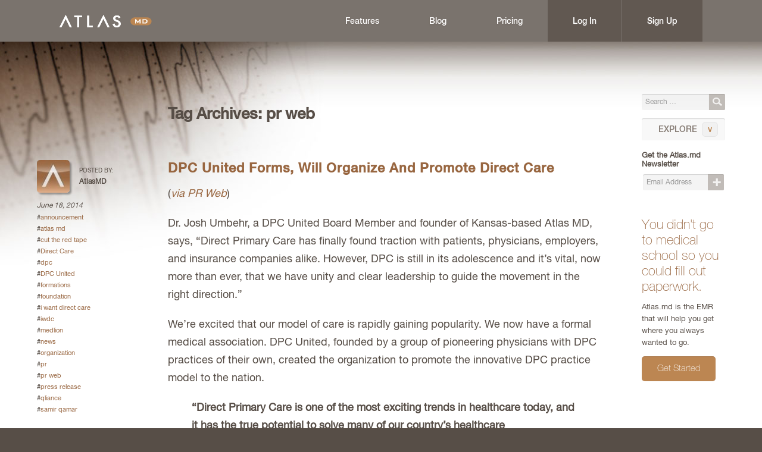

--- FILE ---
content_type: text/html; charset=UTF-8
request_url: https://blog.atlas.md/tag/pr-web/
body_size: 8517
content:
<!DOCTYPE html>
<html lang="en-US">
<head>
<meta charset="UTF-8" />
<meta name="viewport" content="width=device-width" />
<title>pr web | Atlas.md | EMR Software for Concierge Medicine</title>
<link rel="profile" href="http://gmpg.org/xfn/11" />
<link rel="pingback" href="https://blog.atlas.md/xmlrpc.php" />

<link rel="apple-touch-icon" sizes="180x180" href="/apple-touch-icon.png">
<link rel="icon" type="image/png" sizes="32x32" href="/favicon-32x32.png">
<link rel="icon" type="image/png" sizes="16x16" href="/favicon-16x16.png">
<link rel="manifest" href="/site.webmanifest">

<meta property="og:image" content="https://blog.atlas.md/wp-content/uploads/2023/11/Atlas_Social-share.jpg" />
<meta property="og:image:width" content="1200" />
<meta property="og:image:height" content="630" />

<meta name='robots' content='max-image-preview:large' />
<link rel='dns-prefetch' href='//vjs.zencdn.net' />
<link rel='dns-prefetch' href='//s.w.org' />
<link rel="alternate" type="application/rss+xml" title="Atlas.md | EMR Software for Concierge Medicine &raquo; Feed" href="https://blog.atlas.md/feed/" />
<link rel="alternate" type="application/rss+xml" title="Atlas.md | EMR Software for Concierge Medicine &raquo; Comments Feed" href="https://blog.atlas.md/comments/feed/" />
<link rel="alternate" type="application/rss+xml" title="Atlas.md | EMR Software for Concierge Medicine &raquo; pr web Tag Feed" href="https://blog.atlas.md/tag/pr-web/feed/" />
<script type="text/javascript">
window._wpemojiSettings = {"baseUrl":"https:\/\/s.w.org\/images\/core\/emoji\/14.0.0\/72x72\/","ext":".png","svgUrl":"https:\/\/s.w.org\/images\/core\/emoji\/14.0.0\/svg\/","svgExt":".svg","source":{"concatemoji":"https:\/\/blog.atlas.md\/wp-includes\/js\/wp-emoji-release.min.js?ver=6.0.11"}};
/*! This file is auto-generated */
!function(e,a,t){var n,r,o,i=a.createElement("canvas"),p=i.getContext&&i.getContext("2d");function s(e,t){var a=String.fromCharCode,e=(p.clearRect(0,0,i.width,i.height),p.fillText(a.apply(this,e),0,0),i.toDataURL());return p.clearRect(0,0,i.width,i.height),p.fillText(a.apply(this,t),0,0),e===i.toDataURL()}function c(e){var t=a.createElement("script");t.src=e,t.defer=t.type="text/javascript",a.getElementsByTagName("head")[0].appendChild(t)}for(o=Array("flag","emoji"),t.supports={everything:!0,everythingExceptFlag:!0},r=0;r<o.length;r++)t.supports[o[r]]=function(e){if(!p||!p.fillText)return!1;switch(p.textBaseline="top",p.font="600 32px Arial",e){case"flag":return s([127987,65039,8205,9895,65039],[127987,65039,8203,9895,65039])?!1:!s([55356,56826,55356,56819],[55356,56826,8203,55356,56819])&&!s([55356,57332,56128,56423,56128,56418,56128,56421,56128,56430,56128,56423,56128,56447],[55356,57332,8203,56128,56423,8203,56128,56418,8203,56128,56421,8203,56128,56430,8203,56128,56423,8203,56128,56447]);case"emoji":return!s([129777,127995,8205,129778,127999],[129777,127995,8203,129778,127999])}return!1}(o[r]),t.supports.everything=t.supports.everything&&t.supports[o[r]],"flag"!==o[r]&&(t.supports.everythingExceptFlag=t.supports.everythingExceptFlag&&t.supports[o[r]]);t.supports.everythingExceptFlag=t.supports.everythingExceptFlag&&!t.supports.flag,t.DOMReady=!1,t.readyCallback=function(){t.DOMReady=!0},t.supports.everything||(n=function(){t.readyCallback()},a.addEventListener?(a.addEventListener("DOMContentLoaded",n,!1),e.addEventListener("load",n,!1)):(e.attachEvent("onload",n),a.attachEvent("onreadystatechange",function(){"complete"===a.readyState&&t.readyCallback()})),(e=t.source||{}).concatemoji?c(e.concatemoji):e.wpemoji&&e.twemoji&&(c(e.twemoji),c(e.wpemoji)))}(window,document,window._wpemojiSettings);
</script>
<style type="text/css">
img.wp-smiley,
img.emoji {
	display: inline !important;
	border: none !important;
	box-shadow: none !important;
	height: 1em !important;
	width: 1em !important;
	margin: 0 0.07em !important;
	vertical-align: -0.1em !important;
	background: none !important;
	padding: 0 !important;
}
</style>
	<link rel='stylesheet' id='wp-block-library-css'  href='https://blog.atlas.md/wp-includes/css/dist/block-library/style.min.css?ver=6.0.11' type='text/css' media='all' />
<style id='global-styles-inline-css' type='text/css'>
body{--wp--preset--color--black: #000000;--wp--preset--color--cyan-bluish-gray: #abb8c3;--wp--preset--color--white: #ffffff;--wp--preset--color--pale-pink: #f78da7;--wp--preset--color--vivid-red: #cf2e2e;--wp--preset--color--luminous-vivid-orange: #ff6900;--wp--preset--color--luminous-vivid-amber: #fcb900;--wp--preset--color--light-green-cyan: #7bdcb5;--wp--preset--color--vivid-green-cyan: #00d084;--wp--preset--color--pale-cyan-blue: #8ed1fc;--wp--preset--color--vivid-cyan-blue: #0693e3;--wp--preset--color--vivid-purple: #9b51e0;--wp--preset--gradient--vivid-cyan-blue-to-vivid-purple: linear-gradient(135deg,rgba(6,147,227,1) 0%,rgb(155,81,224) 100%);--wp--preset--gradient--light-green-cyan-to-vivid-green-cyan: linear-gradient(135deg,rgb(122,220,180) 0%,rgb(0,208,130) 100%);--wp--preset--gradient--luminous-vivid-amber-to-luminous-vivid-orange: linear-gradient(135deg,rgba(252,185,0,1) 0%,rgba(255,105,0,1) 100%);--wp--preset--gradient--luminous-vivid-orange-to-vivid-red: linear-gradient(135deg,rgba(255,105,0,1) 0%,rgb(207,46,46) 100%);--wp--preset--gradient--very-light-gray-to-cyan-bluish-gray: linear-gradient(135deg,rgb(238,238,238) 0%,rgb(169,184,195) 100%);--wp--preset--gradient--cool-to-warm-spectrum: linear-gradient(135deg,rgb(74,234,220) 0%,rgb(151,120,209) 20%,rgb(207,42,186) 40%,rgb(238,44,130) 60%,rgb(251,105,98) 80%,rgb(254,248,76) 100%);--wp--preset--gradient--blush-light-purple: linear-gradient(135deg,rgb(255,206,236) 0%,rgb(152,150,240) 100%);--wp--preset--gradient--blush-bordeaux: linear-gradient(135deg,rgb(254,205,165) 0%,rgb(254,45,45) 50%,rgb(107,0,62) 100%);--wp--preset--gradient--luminous-dusk: linear-gradient(135deg,rgb(255,203,112) 0%,rgb(199,81,192) 50%,rgb(65,88,208) 100%);--wp--preset--gradient--pale-ocean: linear-gradient(135deg,rgb(255,245,203) 0%,rgb(182,227,212) 50%,rgb(51,167,181) 100%);--wp--preset--gradient--electric-grass: linear-gradient(135deg,rgb(202,248,128) 0%,rgb(113,206,126) 100%);--wp--preset--gradient--midnight: linear-gradient(135deg,rgb(2,3,129) 0%,rgb(40,116,252) 100%);--wp--preset--duotone--dark-grayscale: url('#wp-duotone-dark-grayscale');--wp--preset--duotone--grayscale: url('#wp-duotone-grayscale');--wp--preset--duotone--purple-yellow: url('#wp-duotone-purple-yellow');--wp--preset--duotone--blue-red: url('#wp-duotone-blue-red');--wp--preset--duotone--midnight: url('#wp-duotone-midnight');--wp--preset--duotone--magenta-yellow: url('#wp-duotone-magenta-yellow');--wp--preset--duotone--purple-green: url('#wp-duotone-purple-green');--wp--preset--duotone--blue-orange: url('#wp-duotone-blue-orange');--wp--preset--font-size--small: 13px;--wp--preset--font-size--medium: 20px;--wp--preset--font-size--large: 36px;--wp--preset--font-size--x-large: 42px;}.has-black-color{color: var(--wp--preset--color--black) !important;}.has-cyan-bluish-gray-color{color: var(--wp--preset--color--cyan-bluish-gray) !important;}.has-white-color{color: var(--wp--preset--color--white) !important;}.has-pale-pink-color{color: var(--wp--preset--color--pale-pink) !important;}.has-vivid-red-color{color: var(--wp--preset--color--vivid-red) !important;}.has-luminous-vivid-orange-color{color: var(--wp--preset--color--luminous-vivid-orange) !important;}.has-luminous-vivid-amber-color{color: var(--wp--preset--color--luminous-vivid-amber) !important;}.has-light-green-cyan-color{color: var(--wp--preset--color--light-green-cyan) !important;}.has-vivid-green-cyan-color{color: var(--wp--preset--color--vivid-green-cyan) !important;}.has-pale-cyan-blue-color{color: var(--wp--preset--color--pale-cyan-blue) !important;}.has-vivid-cyan-blue-color{color: var(--wp--preset--color--vivid-cyan-blue) !important;}.has-vivid-purple-color{color: var(--wp--preset--color--vivid-purple) !important;}.has-black-background-color{background-color: var(--wp--preset--color--black) !important;}.has-cyan-bluish-gray-background-color{background-color: var(--wp--preset--color--cyan-bluish-gray) !important;}.has-white-background-color{background-color: var(--wp--preset--color--white) !important;}.has-pale-pink-background-color{background-color: var(--wp--preset--color--pale-pink) !important;}.has-vivid-red-background-color{background-color: var(--wp--preset--color--vivid-red) !important;}.has-luminous-vivid-orange-background-color{background-color: var(--wp--preset--color--luminous-vivid-orange) !important;}.has-luminous-vivid-amber-background-color{background-color: var(--wp--preset--color--luminous-vivid-amber) !important;}.has-light-green-cyan-background-color{background-color: var(--wp--preset--color--light-green-cyan) !important;}.has-vivid-green-cyan-background-color{background-color: var(--wp--preset--color--vivid-green-cyan) !important;}.has-pale-cyan-blue-background-color{background-color: var(--wp--preset--color--pale-cyan-blue) !important;}.has-vivid-cyan-blue-background-color{background-color: var(--wp--preset--color--vivid-cyan-blue) !important;}.has-vivid-purple-background-color{background-color: var(--wp--preset--color--vivid-purple) !important;}.has-black-border-color{border-color: var(--wp--preset--color--black) !important;}.has-cyan-bluish-gray-border-color{border-color: var(--wp--preset--color--cyan-bluish-gray) !important;}.has-white-border-color{border-color: var(--wp--preset--color--white) !important;}.has-pale-pink-border-color{border-color: var(--wp--preset--color--pale-pink) !important;}.has-vivid-red-border-color{border-color: var(--wp--preset--color--vivid-red) !important;}.has-luminous-vivid-orange-border-color{border-color: var(--wp--preset--color--luminous-vivid-orange) !important;}.has-luminous-vivid-amber-border-color{border-color: var(--wp--preset--color--luminous-vivid-amber) !important;}.has-light-green-cyan-border-color{border-color: var(--wp--preset--color--light-green-cyan) !important;}.has-vivid-green-cyan-border-color{border-color: var(--wp--preset--color--vivid-green-cyan) !important;}.has-pale-cyan-blue-border-color{border-color: var(--wp--preset--color--pale-cyan-blue) !important;}.has-vivid-cyan-blue-border-color{border-color: var(--wp--preset--color--vivid-cyan-blue) !important;}.has-vivid-purple-border-color{border-color: var(--wp--preset--color--vivid-purple) !important;}.has-vivid-cyan-blue-to-vivid-purple-gradient-background{background: var(--wp--preset--gradient--vivid-cyan-blue-to-vivid-purple) !important;}.has-light-green-cyan-to-vivid-green-cyan-gradient-background{background: var(--wp--preset--gradient--light-green-cyan-to-vivid-green-cyan) !important;}.has-luminous-vivid-amber-to-luminous-vivid-orange-gradient-background{background: var(--wp--preset--gradient--luminous-vivid-amber-to-luminous-vivid-orange) !important;}.has-luminous-vivid-orange-to-vivid-red-gradient-background{background: var(--wp--preset--gradient--luminous-vivid-orange-to-vivid-red) !important;}.has-very-light-gray-to-cyan-bluish-gray-gradient-background{background: var(--wp--preset--gradient--very-light-gray-to-cyan-bluish-gray) !important;}.has-cool-to-warm-spectrum-gradient-background{background: var(--wp--preset--gradient--cool-to-warm-spectrum) !important;}.has-blush-light-purple-gradient-background{background: var(--wp--preset--gradient--blush-light-purple) !important;}.has-blush-bordeaux-gradient-background{background: var(--wp--preset--gradient--blush-bordeaux) !important;}.has-luminous-dusk-gradient-background{background: var(--wp--preset--gradient--luminous-dusk) !important;}.has-pale-ocean-gradient-background{background: var(--wp--preset--gradient--pale-ocean) !important;}.has-electric-grass-gradient-background{background: var(--wp--preset--gradient--electric-grass) !important;}.has-midnight-gradient-background{background: var(--wp--preset--gradient--midnight) !important;}.has-small-font-size{font-size: var(--wp--preset--font-size--small) !important;}.has-medium-font-size{font-size: var(--wp--preset--font-size--medium) !important;}.has-large-font-size{font-size: var(--wp--preset--font-size--large) !important;}.has-x-large-font-size{font-size: var(--wp--preset--font-size--x-large) !important;}
</style>
<link rel='stylesheet' id='ctt-css'  href='https://blog.atlas.md/wp-content/plugins/click-to-tweet/css/ctt-module-design.css?ver=6.0.11' type='text/css' media='all' />
<link rel='stylesheet' id='videojs-plugin-css'  href='https://blog.atlas.md/wp-content/plugins/videojs-html5-video-player-for-wordpress/plugin-styles.css?ver=6.0.11' type='text/css' media='all' />
<link rel='stylesheet' id='videojs-css'  href='//vjs.zencdn.net/4.5/video-js.css?ver=6.0.11' type='text/css' media='all' />
<link rel='stylesheet' id='main_style-css'  href='https://blog.atlas.md/wp-content/themes/atlasmd/style.css?ver=1715253190' type='text/css' media='all' />
<link rel='stylesheet' id='forget-about-shortcode-buttons-css'  href='https://blog.atlas.md/wp-content/plugins/forget-about-shortcode-buttons/public/css/button-styles.css?ver=2.1.2' type='text/css' media='all' />
<link rel="https://api.w.org/" href="https://blog.atlas.md/wp-json/" /><link rel="alternate" type="application/json" href="https://blog.atlas.md/wp-json/wp/v2/tags/1436" /><link rel="EditURI" type="application/rsd+xml" title="RSD" href="https://blog.atlas.md/xmlrpc.php?rsd" />
<link rel="wlwmanifest" type="application/wlwmanifest+xml" href="https://blog.atlas.md/wp-includes/wlwmanifest.xml" /> 
<meta name="generator" content="WordPress 6.0.11" />

		<script type="text/javascript"> document.createElement("video");document.createElement("audio");document.createElement("track"); </script>
		<script async src="https://www.googletagmanager.com/gtag/js?id=G-7W5524ZPZS"></script>
<script>
  window.dataLayer = window.dataLayer || [];
  function gtag(){dataLayer.push(arguments);}
  gtag('js', new Date());

  gtag('config', 'G-7W5524ZPZS');
</script>
</head>

<body class="archive tag tag-pr-web tag-1436 group-blog">
  <div id="fb-root"></div>
<script>(function(d, s, id) {
  var js, fjs = d.getElementsByTagName(s)[0];
  if (d.getElementById(id)) return;
  js = d.createElement(s); js.id = id;
  js.src = "//connect.facebook.net/en_US/all.js#xfbml=1&appId=1684013301738440";
  fjs.parentNode.insertBefore(js, fjs);
}(document, 'script', 'facebook-jssdk'));</script>
<div id="page" class="hfeed site">
	    <div id="header">
        <div class="inner-header">
          <h2><a href="https://atlas.md/">Atlas.md | EMR Software for Concierge Medicine</a></h2>
          <nav class="naver animated active" id="nav" role="navigation">
            <span class="naver-handle" id="naver-handle">Navigation</span>
            <div class="naver-wrapper" id="naver-wrapper">
              <div class="naver-container">
                <ul class="nav" id="navbar">
                  <li id="navFeatures"><a href="https://atlas.md/features/">Features</a></li>
                  <li id="navBlog"><a href="https://blog.atlas.md/">Blog</a></li>
                  <li id="navPricing"><a href="https://atlas.md/pricing/">Pricing</a></li>
                  <li id="navSignup" class="active"><a href="https://atlas.md/login/">Log In</a></li>
                  <li id="navSignup" class="active"><a href="https://atlas.md/signup/">Sign up</a></li>
                </ul>
              </div>
            </div>
          </nav>
        </div>
    </div>
    <div id="header_searchform">
      	<form method="get" id="searchform" class="searchform subscribe" action="https://blog.atlas.md/" role="search">
		<input type="text" class="field text" name="s" value="" id="s" placeholder="Search &hellip;" />
		<button type="submit" id="searchsubmit">Search</button>
	</form>
    </div>
	<div id="main" class="site-main">


	<div id="primary" class="content-area">

        <div class="page-header">
            <h1 class="page-title">
                Tag Archives: <span>pr web</span>            </h1>
                    </div><!-- .page-header -->



        <div id="content" class="site-content" role="main">

		
					
				
<div id="post-3965" class="post-3965 post type-post status-publish format-standard hentry category-announcements tag-announcement tag-atlas-md tag-cut-the-red-tape tag-direct-care tag-dpc tag-dpc-united tag-formations tag-foundation tag-i-want-direct-care tag-iwdc tag-medlion tag-news tag-organization tag-pr tag-pr-web tag-press-release tag-qliance tag-samir-qamar">


    <div class="meta">

        <p class="author">
            <img alt='' src='https://secure.gravatar.com/avatar/52b4aeb6b79ec997db0732363568fcbd?s=55&#038;d=mm&#038;r=g' srcset='https://secure.gravatar.com/avatar/52b4aeb6b79ec997db0732363568fcbd?s=110&#038;d=mm&#038;r=g 2x' class='avatar avatar-55 photo' height='55' width='55' loading='lazy'/>            <span>Posted by:</span>
            <strong>AtlasMD</strong>
        </p>

                    <p class="date">
                June 18, 2014            </p>
        
        
        <ul class="tags"><li>#<a href="https://blog.atlas.md/tag/announcement/" rel="tag">announcement</a></li><li>#<a href="https://blog.atlas.md/tag/atlas-md/" rel="tag">atlas md</a></li><li>#<a href="https://blog.atlas.md/tag/cut-the-red-tape/" rel="tag">cut the red tape</a></li><li>#<a href="https://blog.atlas.md/tag/direct-care/" rel="tag">Direct Care</a></li><li>#<a href="https://blog.atlas.md/tag/dpc/" rel="tag">dpc</a></li><li>#<a href="https://blog.atlas.md/tag/dpc-united/" rel="tag">DPC United</a></li><li>#<a href="https://blog.atlas.md/tag/formations/" rel="tag">formations</a></li><li>#<a href="https://blog.atlas.md/tag/foundation/" rel="tag">foundation</a></li><li>#<a href="https://blog.atlas.md/tag/i-want-direct-care/" rel="tag">i want direct care</a></li><li>#<a href="https://blog.atlas.md/tag/iwdc/" rel="tag">iwdc</a></li><li>#<a href="https://blog.atlas.md/tag/medlion/" rel="tag">medlion</a></li><li>#<a href="https://blog.atlas.md/tag/news/" rel="tag">news</a></li><li>#<a href="https://blog.atlas.md/tag/organization/" rel="tag">organization</a></li><li>#<a href="https://blog.atlas.md/tag/pr/" rel="tag">pr</a></li><li>#<a href="https://blog.atlas.md/tag/pr-web/" rel="tag">pr web</a></li><li>#<a href="https://blog.atlas.md/tag/press-release/" rel="tag">press release</a></li><li>#<a href="https://blog.atlas.md/tag/qliance/" rel="tag">qliance</a></li><li>#<a href="https://blog.atlas.md/tag/samir-qamar/" rel="tag">samir qamar</a></li></ul>
    </div>


    <div class="body">

        
        <h2><a href="https://blog.atlas.md/2014/06/dpc-united-forms-will-organize-and-promote-direct-care/" title="Permalink to DPC United Forms, Will Organize And Promote Direct Care" rel="bookmark">DPC United Forms, Will Organize And Promote Direct Care</a></h2>

                    <div class="entry-content">
                <p>(<a href="http://www.prweb.com/releases/2014/06/prweb11952228.htm" target="_blank"><em>via PR Web</em></a>)</p>
<p>Dr. Josh Umbehr, a DPC United Board Member and founder of Kansas-based Atlas MD, says, “Direct Primary Care has finally found traction with patients, physicians, employers, and insurance companies alike. However, DPC is still in its adolescence and it’s vital, now more than ever, that we have unity and clear leadership to guide the movement in the right direction.”</p>
<p>We&#8217;re excited that our model of care is rapidly gaining popularity. We now have a formal medical association. DPC United, founded by a group of pioneering physicians with DPC practices of their own, created the organization to promote the innovative DPC practice model to the nation.</p>
<p><strong></p>
<blockquote><p>“Direct Primary Care is one of the most exciting trends in healthcare today, and it has the true potential to solve many of our country’s healthcare problems.&#8221;says Samir Qamar, M.D., Chairman, DPC United.<br />
</strong></p></blockquote>
<p>Rock and roll.</p>
<p>Qamar, CEO of the nation’s largest Direct Primary Care physician group, MedLion Management, Inc., adds “It was time to create a guiding light for doctors and consumers interested in this promising healthcare model.”</p>
<p>The power of our model is its holistic approach to primary care. Doctors, whether they are family physicians or general internists, are forming direct contracts with consumers and businesses for very low fees.</p>
<p>We&#8217;re making health insurance unnecessary for routine care, and, in turn, lowering premiums for businesses who are insuring their employees.</p>
<blockquote><p><strong>Atlas MD literally saved a company so much money on their employee premiums, they gave their staff a raise.<br />
</strong></p></blockquote>
<p>And think, why would the insurance company actively lower premiums across the board?</p>
<p>It&#8217;s obvious. They perceived a greater value in keeping clients, who paid less money, since they saw an even greater reduction in potential payouts.</p>
<p>Simply stated, there are a two different ways to make more money i.e. increase profits. You can seek to increase your revenue and do your best to maintain expenses. Or, you can maintain your revenue while decreasing your expenses.</p>
<p>Why we&#8217;re allies of insurance companies is that we REDUCE their expenditures, massively.</p>
<p>In effect, DPC is NOT anti-insurance. We are pro-insurance, but only when it is appropriate&#8211;for major expenses. This combination of coverage for emergencies and hands-on care that is affordable and accessible is appealing to politicians on BOTH sides of the aisle.</p>
<p>As is explained in the new Affordable Care Act, DPC results in dramatic savings for consumers, and includes services like telemedicine and the benefit of shorter waits.</p>
<p>Industry experts are quick to point out that DPC is neither health insurance, nor the pricier “concierge medicine” practice model.</p>
<p>Several states, including Washington and Louisiana, have introduced legislation to support Direct Primary Care.</p>
<p>Attorney Michael McClelland, DPC United’s Executive Director and former Chief Prosecutor of California State Department of Managed Health Care, says it was time to form guiding principles to create an accepted standard for the DPC practice model. “The appeal of the DPC model is very strong from both practice and business perspectives. One of the organization’s goals is to ensure that practices endorsed by DPC United are properly set up as DPC practices to create consumer confidence.”</p>
<p>DPC United’s website, DPCUnited.org, features an online directory of established Direct Primary Care practices from across the nation, along with informational resources for consumers and doctors alike.</p>
<p>The nation’s largest primary care organization, the American Academy of Family Physicians (AAFP), is an open supporter of the Direct Primary Care model. They even outline a formal policy on their official website. Primary care doctors and patients are encouraged to visit the website, learn more about our model, and spread the word to employers, friends, and healthcare workers.</p>
<p>We know you&#8217;ve heard about it, but remember, every person who signs up on <a href="http://www.iwantdirectcare.com" target="_blank">I Want Direct Care</a> is one more reason for a primary care doctor to join the movement. One more reason for a student to follow through on the required education to become a DPC physician.</p>
<p>“With Direct Primary Care, we can affect real, sustainable change at every level of healthcare. By repairing primary care, the foundation of a strong healthcare system, America can once again enjoy good health,” says Dr. Qamar.</p>
<p>Rock on, Dr. Qamar. And rock on, DPC practitioners. </p>
                            </div>
        
        
    </div>

</div>

			
			
		
		</div><!-- #content -->
	</div><!-- #primary -->

	<div id="secondary" class="widget-area" role="complementary">
	  	<form method="get" id="searchform" class="searchform subscribe" action="https://blog.atlas.md/" role="search">
		<input type="text" class="field text" name="s" value="" id="s" placeholder="Search &hellip;" />
		<button type="submit" id="searchsubmit">Search</button>
	</form>
	  	<div id="explore">
	  		<a href="https://blog.atlas.md/" id="exploreTag"><span>EXPLORE</span></a>
	  		<ul id="exploreTopics">
	  				<li class="cat-item cat-item-8"><a href="https://blog.atlas.md/category/advice/">Advice</a>
</li>
	<li class="cat-item cat-item-6"><a href="https://blog.atlas.md/category/announcements/">Announcements</a>
</li>
	<li class="cat-item cat-item-1471"><a href="https://blog.atlas.md/category/atlas-md-emr-2/">Atlas.md EMR</a>
</li>
	<li class="cat-item cat-item-1548"><a href="https://blog.atlas.md/category/dpc-billing/">DPC Billing</a>
</li>
	<li class="cat-item cat-item-1469"><a href="https://blog.atlas.md/category/dpc-marketing/">DPC Marketing</a>
</li>
	<li class="cat-item cat-item-318"><a href="https://blog.atlas.md/category/faq/">FAQ</a>
</li>
	<li class="cat-item cat-item-1718"><a href="https://blog.atlas.md/category/feature-review/">Feature Review</a>
</li>
	<li class="cat-item cat-item-1456"><a href="https://blog.atlas.md/category/fitness-2/">Fitness</a>
</li>
	<li class="cat-item cat-item-1730"><a href="https://blog.atlas.md/category/growth/">Growth</a>
</li>
	<li class="cat-item cat-item-1672"><a href="https://blog.atlas.md/category/hospitality-in-healthcare/">Hospitality in Healthcare</a>
</li>
	<li class="cat-item cat-item-289"><a href="https://blog.atlas.md/category/how-to-2/">How To</a>
</li>
	<li class="cat-item cat-item-1500"><a href="https://blog.atlas.md/category/i-am-direct-care/">I Am Direct Care</a>
</li>
	<li class="cat-item cat-item-290"><a href="https://blog.atlas.md/category/links-2/">Links</a>
</li>
	<li class="cat-item cat-item-1735"><a href="https://blog.atlas.md/category/news/">News</a>
</li>
	<li class="cat-item cat-item-1465"><a href="https://blog.atlas.md/category/podcast-2/">Podcast</a>
</li>
	<li class="cat-item cat-item-1724"><a href="https://blog.atlas.md/category/practice-management-tips/">Practice Management Tips</a>
</li>
	<li class="cat-item cat-item-1461"><a href="https://blog.atlas.md/category/recommended-reading/">Recommended Reading</a>
</li>
	<li class="cat-item cat-item-297"><a href="https://blog.atlas.md/category/red-tape-shrugged/">Red Tape Shrugged</a>
</li>
	<li class="cat-item cat-item-1455"><a href="https://blog.atlas.md/category/spreading-the-word/">Spreading the Word</a>
</li>
	<li class="cat-item cat-item-291"><a href="https://blog.atlas.md/category/starting-your-direct-care-practice/">Starting Your Direct Care Practice</a>
</li>
	<li class="cat-item cat-item-1459"><a href="https://blog.atlas.md/category/support-for-dpc/">Support for DPC</a>
</li>
	<li class="cat-item cat-item-7"><a href="https://blog.atlas.md/category/thoughts/">Thoughts</a>
</li>
	<li class="cat-item cat-item-977"><a href="https://blog.atlas.md/category/tutorial-video/">Tutorial Video</a>
</li>
	<li class="cat-item cat-item-1"><a href="https://blog.atlas.md/category/uncategorized/">Uncategorized</a>
</li>
	<li class="cat-item cat-item-1448"><a href="https://blog.atlas.md/category/whats-new-2/">What&#039;s New</a>
</li>
	  		</ul>
	  	</div>
		        <form class="js-cm-form subscribe" id="subForm" action="https://www.createsend.com/t/subscribeerror?description=" data-id="5B5E7037DA78A748374AD499497E309EE5502AB9A642BC005FB1C7679FF174396FF9788AD0C6944F404F60742B5DCA1F61C33961BA1C64968B7C522ED47ECD9D" method="post">
           <input type="hidden" name="subscribe" value="1">
            <h4>Get the Atlas.md Newsletter</h4>      <fieldset class="btn-input">
	                <input autocomplete="Email" placeholder="Email Address" class="text js-cm-email-input qa-input-email" id="fieldEmail" maxlength="200" name="cm-iyuyhth-iyuyhth" required="" type="email">
	                <button class="submit" type="submit">Subscribe</button>
	            </fieldset></form><script type="text/javascript" src="https://js.createsend1.com/javascript/copypastesubscribeformlogic.js"></script>				<div id="sidebarCta">
			<div id="ctaContent">
				You didn't go to medical school so you could fill out paperwork.
			</div>
			<p>Atlas.md is the EMR that will help you get where you always wanted to go.</p>
			<a href="https://atlas.md/" id="getStarted" class="btn btn--brown">Get Started</a>
		</div>
	</div><!-- #secondary -->
</div>
    </div>

    <div id="footer">
        <p>
            &copy;2026 Atlas MD. <em>All Rights Reserved.</em>
            <a href="https://entermotion.com/" class="entermotion" title="Website design by Entermotion in Wichita, Kansas" target="_blank">Website design by Entermotion in Wichita, Kansas</a>
        </p>
        <div id="section">
          <ul>
              <li><a href="https://atlas.md/">Home</a></li>
              <li><a href="https://atlas.md/features/">About</a></li>
              <li><a href="https://blog.atlas.md/">Blog</a></li>
              <li><a href="mailto:hello@atlas.md">Contact Us</a></li>
          </ul>
        </div>
    </div>
    <script src="https://code.jquery.com/jquery-3.5.1.min.js"></script>
    <script src="https://blog.atlas.md/wp-content/themes/atlasmd/jquery.fitvids.js"></script>

<script type='text/javascript' src='https://blog.atlas.md/wp-content/plugins/click-to-tweet/js/ctt-script.js?ver=1.0.0' id='ctt_plug_script-js'></script>
  <script>
    $(document).ready(function(){
      $("#content .post .body").fitVids();

      var exploreTopics = $('#exploreTopics');
      var exploreTag =$('#exploreTag');
      exploreTag.on('click', function(e){
        e.preventDefault();
        exploreTag.toggleClass('opened');
        exploreTopics.slideToggle();

      })
      
    });
    $(document).ready(function(){
      $("#naver-handle").on( "click", function() {
        if ($("#header").hasClass("active")) {
            $("#header").removeClass("active");
            $("#nav").removeClass("open");
            $("#naver-wrapper").css("height", "0");
            $("#header_searchform").css("visibility", "visible");
        } else {
            $("#header").addClass("active");
            $("#nav").addClass("open");
            $("#naver-wrapper").css("height", "100vh");
            $("#header_searchform").css("visibility", "hidden");
        }
      });
    });
    $(document).ready(function(){
      window.addEventListener('resize', (ev) => {
        if (window.innerWidth > 860 && $('nav').hasClass('open')) {
          const naverWrapper = document.querySelector('.naver-wrapper');
          naverWrapper.style.height = 'auto';
        }
      })
    });
  </script>
</body>
</html>



--- FILE ---
content_type: text/css
request_url: https://blog.atlas.md/wp-content/themes/atlasmd/style.css?ver=1715253190
body_size: 8329
content:
/*! normalize.css v1.0.0 | MIT License | git.io/normalize */

@font-face {
  font-family: "HelveticaNeueW01-Thin";
  src: url("fonts/28731F_0_0ah.eot");
  src: url("fonts/28731F_0_0ah.eot?#iefix") format("embedded-opentype"),
    url("fonts/28731F_0_0ah.woff") format("woff"),
    url("fonts/28731F_0_0ah.ttf") format("truetype");
}
@font-face {
  font-family: "HelveticaNeueLTPro-Roman";
  src: url("fonts/272049_3_0ah.eot");
  src: url("fonts/272049_3_0ah.eot?#iefix") format("embedded-opentype"),
    url("fonts/272049_3_0ah.woff") format("woff"),
    url("fonts/272049_3_0ah.ttf") format("truetype");
}
@font-face {
  font-family: "HelveticaNeueLTPro-Md";
  src: url("fonts/272049_4_0ah.eot");
  src: url("fonts/272049_4_0ah.eot?#iefix") format("embedded-opentype"),
    url("fonts/272049_4_0ah.woff") format("woff"),
    url("fonts/272049_4_0ah.ttf") format("truetype");
}
@font-face {
  font-family: "Proxima N W01 Reg";
  src: url("fonts/7e90123f-e4a7-4689-b41f-6bcfe331c00a.eot?#iefix");
  src: url("fonts/7e90123f-e4a7-4689-b41f-6bcfe331c00a.eot?#iefix")
      format("eot"),
    url("fonts/e56ecb6d-da41-4bd9-982d-2d295bec9ab0.woff") format("woff"),
    url("fonts/2aff4f81-3e97-4a83-9e6c-45e33c024796.ttf") format("truetype"),
    url("fonts/ab9cd062-380f-4b53-b1a7-c0bec7402235.svg#ab9cd062-380f-4b53-b1a7-c0bec7402235")
      format("svg");
}
@font-face {
  font-family: "Proxima N W01 Smbd";
  src: url("fonts/87e4b4fc-cdf1-450a-8bed-dd818cba908d.eot?#iefix");
  src: url("fonts/87e4b4fc-cdf1-450a-8bed-dd818cba908d.eot?#iefix")
      format("eot"),
    url("fonts/70ae52ec-d89b-4c6a-9402-854ebe423c54.woff") format("woff"),
    url("fonts/6a35571c-ea14-4dac-9ae1-0e7af0abeec8.ttf") format("truetype"),
    url("fonts/ac2bdafc-d4a8-49d0-8a10-4e2f16bf7e3c.svg#ac2bdafc-d4a8-49d0-8a10-4e2f16bf7e3c")
      format("svg");
}
@font-face {
  font-family: "Proxima N W01 Bold";
  src: url("fonts/fbc6b03a-b3a1-427c-a884-053deca3a53c.eot?#iefix");
  src: url("fonts/fbc6b03a-b3a1-427c-a884-053deca3a53c.eot?#iefix")
      format("eot"),
    url("fonts/d999c07b-a049-4eb5-b8a6-4f36ae25e67e.woff") format("woff"),
    url("fonts/4d4a75f5-d32a-4a09-8665-133afd39cc37.ttf") format("truetype"),
    url("fonts/8152bc4e-d700-4c78-b6be-326893e6f53f.svg#8152bc4e-d700-4c78-b6be-326893e6f53f")
      format("svg");
}
/* latin */
@font-face {
  font-family: "sanchezregular";
  src: local("Sanchez"), local("Sanchez-Regular"),
    url("fonts/sanchez-regular-webfont.eot");
  src: url("fonts/sanchez-regular-webfont.eot?#iefix")
      format("embedded-opentype"),
    url("fonts/sanchez-regular-webfont.woff2") format("woff2"),
    url("fonts/sanchez-regular-webfont.woff") format("woff"),
    url("fonts/sanchez-regular-webfont.ttf") format("truetype"),
    url("fonts/sanchez-regular-webfont.svg#sanchezregular") format("svg");
  font-weight: normal;
  font-style: normal;
}

/* ==========================================================================
   HTML5 display definitions
   ========================================================================== */

/*
 * Corrects `block` display not defined in IE 6/7/8/9 and Firefox 3.
 */

article,
aside,
details,
figcaption,
figure,
footer,
header,
hgroup,
nav,
section,
summary {
  display: block;
}

/*
 * Corrects `inline-block` display not defined in IE 6/7/8/9 and Firefox 3.
 */

audio,
canvas,
video {
  display: inline-block;
  *display: inline;
  *zoom: 1;
}

/*
 * Prevents modern browsers from displaying `audio` without controls.
 * Remove excess height in iOS 5 devices.
 */

audio:not([controls]) {
  display: none;
  height: 0;
}

/*
 * Addresses styling for `hidden` attribute not present in IE 7/8/9, Firefox 3,
 * and Safari 4.
 * Known issue: no IE 6 support.
 */

[hidden] {
  display: none;
}

/* ==========================================================================
   Base
   ========================================================================== */

/*
 * 1. Corrects text resizing oddly in IE 6/7 when body `font-size` is set using
 *    `em` units.
 * 2. Prevents iOS text size adjust after orientation change, without disabling
 *    user zoom.
 */

html {
  font-size: 100%; /* 1 */
  -webkit-text-size-adjust: 100%; /* 2 */
  -ms-text-size-adjust: 100%; /* 2 */
}

/*
 * Addresses `font-family` inconsistency between `textarea` and other form
 * elements.
 */

html,
button,
input,
select,
textarea {
  font-family: sans-serif;
}

/*
 * Addresses margins handled incorrectly in IE 6/7.
 */

body {
  margin: 0;
}

/* ==========================================================================
   Links
   ========================================================================== */

/*
 * Addresses `outline` inconsistency between Chrome and other browsers.
 */

a:focus {
  outline: thin dotted;
}

/*
 * Improves readability when focused and also mouse hovered in all browsers.
 */

a:active,
a:hover {
  outline: 0;
}

/* ==========================================================================
   Typography
   ========================================================================== */

/*
 * Addresses font sizes and margins set differently in IE 6/7.
 * Addresses font sizes within `section` and `article` in Firefox 4+, Safari 5,
 * and Chrome.
 */

h1 {
  font-size: 2em;
  margin: 0.67em 0;
}

h2 {
  font-size: 1.5em;
  margin: 0.83em 0;
}

h3 {
  font-size: 30px;
  margin: 1em 0;
}

h4 {
  font-size: 1em;
  margin: 1.33em 0;
}

h5 {
  font-size: 0.83em;
  margin: 1.67em 0;
}

h6 {
  font-size: 0.75em;
  margin: 2.33em 0;
}

/*
 * Addresses styling not present in IE 7/8/9, Safari 5, and Chrome.
 */

abbr[title] {
  border-bottom: 1px dotted;
}

/*
 * Addresses style set to `bolder` in Firefox 3+, Safari 4/5, and Chrome.
 */

b,
strong {
  font-weight: bold;
}

blockquote {
  margin: 1em 40px;
}

/*
 * Addresses styling not present in Safari 5 and Chrome.
 */

dfn {
  font-style: italic;
}

/*
 * Addresses styling not present in IE 6/7/8/9.
 */

mark {
  background: #ff0;
  color: #000;
}

/*
 * Addresses margins set differently in IE 6/7.
 */

p,
pre {
  margin: 1em 0;
}

/*
 * Corrects font family set oddly in IE 6, Safari 4/5, and Chrome.
 */

code,
kbd,
pre,
samp {
  font-family: monospace, serif;
  _font-family: "courier new", monospace;
  font-size: 1em;
}

/*
 * Improves readability of pre-formatted text in all browsers.
 */

pre {
  white-space: pre;
  white-space: pre-wrap;
  word-wrap: break-word;
}

/*
 * Addresses CSS quotes not supported in IE 6/7.
 */

q {
  quotes: none;
}

/*
 * Addresses `quotes` property not supported in Safari 4.
 */

q:before,
q:after {
  content: "";
  content: none;
}

small {
  font-size: 75%;
}

/*
 * Prevents `sub` and `sup` affecting `line-height` in all browsers.
 */

sub,
sup {
  font-size: 75%;
  line-height: 0;
  position: relative;
  vertical-align: baseline;
}

sup {
  top: -0.5em;
}

sub {
  bottom: -0.25em;
}

/* ==========================================================================
   Lists
   ========================================================================== */

/*
 * Addresses margins set differently in IE 6/7.
 */

dl,
menu,
ol,
ul {
  margin: 1em 0;
}

dd {
  margin: 0 0 0 40px;
}

/*
 * Addresses paddings set differently in IE 6/7.
 */

menu,
ol,
ul {
  padding: 0 0 0 40px;
}

/*
 * Corrects list images handled incorrectly in IE 7.
 */

nav ul,
nav ol {
  list-style: none;
  list-style-image: none;
}

/* ==========================================================================
   Embedded content
   ========================================================================== */

/*
 * 1. Removes border when inside `a` element in IE 6/7/8/9 and Firefox 3.
 * 2. Improves image quality when scaled in IE 7.
 */

img {
  border: 0; /* 1 */
  -ms-interpolation-mode: bicubic; /* 2 */
}

/*
 * Corrects overflow displayed oddly in IE 9.
 */

svg:not(:root) {
  overflow: hidden;
}

/* ==========================================================================
   Figures
   ========================================================================== */

/*
 * Addresses margin not present in IE 6/7/8/9, Safari 5, and Opera 11.
 */

figure {
  margin: 0;
}

/* ==========================================================================
   Forms
   ========================================================================== */

/*
 * Corrects margin displayed oddly in IE 6/7.
 */

form {
  margin: 0;
}

/*
 * Define consistent border, margin, and padding.
 */

fieldset {
  border: 1px solid #c0c0c0;
  margin: 0 2px;
  padding: 0.35em 0.625em 0.75em;
}

/*
 * 1. Corrects color not being inherited in IE 6/7/8/9.
 * 2. Corrects text not wrapping in Firefox 3.
 * 3. Corrects alignment displayed oddly in IE 6/7.
 */

legend {
  border: 0; /* 1 */
  padding: 0;
  white-space: normal; /* 2 */
  *margin-left: -7px; /* 3 */
}

/*
 * 1. Corrects font size not being inherited in all browsers.
 * 2. Addresses margins set differently in IE 6/7, Firefox 3+, Safari 5,
 *    and Chrome.
 * 3. Improves appearance and consistency in all browsers.
 */

button,
input,
select,
textarea {
  font-size: 100%; /* 1 */
  margin: 0; /* 2 */
  vertical-align: baseline; /* 3 */
  *vertical-align: middle; /* 3 */
}

/*
 * Addresses Firefox 3+ setting `line-height` on `input` using `!important` in
 * the UA stylesheet.
 */

button,
input {
  line-height: normal;
}

/*
 * 1. Avoid the WebKit bug in Android 4.0.* where (2) destroys native `audio`
 *    and `video` controls.
 * 2. Corrects inability to style clickable `input` types in iOS.
 * 3. Improves usability and consistency of cursor style between image-type
 *    `input` and others.
 * 4. Removes inner spacing in IE 7 without affecting normal text inputs.
 *    Known issue: inner spacing remains in IE 6.
 */

button,
html input[type="button"], /* 1 */
input[type="reset"],
input[type="submit"] {
  -webkit-appearance: button; /* 2 */
  cursor: pointer; /* 3 */
  *overflow: visible; /* 4 */
}

/*
 * Re-set default cursor for disabled elements.
 */

button[disabled],
input[disabled] {
  cursor: default;
}

/*
 * 1. Addresses box sizing set to content-box in IE 8/9.
 * 2. Removes excess padding in IE 8/9.
 * 3. Removes excess padding in IE 7.
 *    Known issue: excess padding remains in IE 6.
 */

input[type="checkbox"],
input[type="radio"] {
  box-sizing: border-box; /* 1 */
  padding: 0; /* 2 */
  *height: 13px; /* 3 */
  *width: 13px; /* 3 */
}

/*
 * 1. Addresses `appearance` set to `searchfield` in Safari 5 and Chrome.
 * 2. Addresses `box-sizing` set to `border-box` in Safari 5 and Chrome
 *    (include `-moz` to future-proof).
 */

input[type="search"] {
  -webkit-appearance: textfield; /* 1 */
  -moz-box-sizing: content-box;
  -webkit-box-sizing: content-box; /* 2 */
  box-sizing: content-box;
}

/*
 * Removes inner padding and search cancel button in Safari 5 and Chrome
 * on OS X.
 */

input[type="search"]::-webkit-search-cancel-button,
input[type="search"]::-webkit-search-decoration {
  -webkit-appearance: none;
}

/*
 * Removes inner padding and border in Firefox 3+.
 */

button::-moz-focus-inner,
input::-moz-focus-inner {
  border: 0;
  padding: 0;
}

/*
 * 1. Removes default vertical scrollbar in IE 6/7/8/9.
 * 2. Improves readability and alignment in all browsers.
 */

textarea {
  overflow: auto; /* 1 */
  vertical-align: top; /* 2 */
}

/* ==========================================================================
   Tables
   ========================================================================== */

/*
 * Remove most spacing between table cells.
 */

table {
  border-collapse: collapse;
  border-spacing: 0;
}

/*** Atlas MD style ***/

body {
  background: #574e47;
  font-family: "HelveticaNeueLTPro-Roman", "Helvetica Neue", Helvetica, Arial,
    sans-serif;
  font-size: 13px;
  /* min-width: 980px; */
  -webkit-font-smoothing: antialiased;
  -moz-font-smoothing: antialiased;
  -ms-font-smoothing: antialiased;
  font-smoothing: antialiased;
}

a,
a:active,
a:visited {
  color: #986640;
  text-decoration: none;
}

fieldset {
  border: 0;
  padding: 0;
}

a:hover {
  color: #b35c19;
}

h1,
h2,
h3 {
  font-family: "HelveticaNeueLTPro-Md", "Helvetica Neue", Helvetica, Arial,
    sans-serif;
}

fieldset {
  border: 0;
  padding: 0;
}

textarea,
#commentform input[type="text"] {
  background: #e3e2e2;
  background: -moz-linear-gradient(top, #e3e2e2, #ececec);
  background: -webkit-linear-gradient(top, #e3e2e2, #ececec);
  background: -ms-linear-gradient(top, #e3e2e2, #ececec);
  background: linear-gradient(to bottom, #e3e2e2, #ececec);
  filter: progid:DXImageTransform.Microsoft.gradient( startColorstr='#e3e2e2', endColorstr='#ececec',GradientType=0 );
  border-radius: 5px;
  border: 1px solid #c8c4c1;
  border-bottom-color: #fdfdfd;
  box-shadow: inset 2px 2px 3px #c8c6c3;
  color: #666666;
  font-size: 12px;
  text-shadow: 0 0 1px #fff;
  padding: 6px 8px;
}

input.text {
  margin-bottom: 14px;
}

#header h2 {
  float: left;
  margin: 0;
  display: block;
}

#header h2 a {
  background: url(images/logo.svg?1677869890) no-repeat;
  display: block;
  height: 25px;
  width: 178px;
  display: block;
  margin: 20px 0;
  overflow: hidden;
  text-indent: -1000px;
}

.internal #header {
  -moz-box-shadow: 0 20px 40px rgba(0, 0, 0, 0.3);
  -webkit-box-shadow: 0 20px 40px rgba(0, 0, 0, 0.3);
  box-shadow: 0 20px 40px rgba(0, 0, 0, 0.3);
}

#header {
  z-index: 1;
  width: auto;
  padding: 0 25px;
  overflow: hidden;
  background: #7a736d;
  height: 70px;
  /* width: 100%; */
}

#header h2 {
  margin: 0;
  margin-top: 2px;
  float: left;
  display: flex;
  flex-direction: column;
  justify-content: center;
  height: 70px;
  z-index: 2;
  position: relative;
}

#header li a:hover {
  color: #fff;
  background: #6b635d;
  background-image: url("[data-uri]â€¦gd2lkdGg9IjEwMCUiIGhlaWdodD0iMTAwJSIgZmlsbD0idXJsKCNncmFkKSIgLz48L3N2Zz4g");
  background-size: 100%;
  background-image: -webkit-gradient(
    linear,
    50% 0%,
    50% 100%,
    color-stop(0%, #6b635d),
    color-stop(26%, #6b635d),
    color-stop(100%, #4b433d)
  );
  background-image: -moz-linear-gradient(
    top,
    #6b635d 0%,
    #6b635d 26%,
    #4b433d 100%
  );
  background-image: -webkit-linear-gradient(
    top,
    #6b635d 0%,
    #6b635d 26%,
    #4b433d 100%
  );
  background-image: linear-gradient(
    to bottom,
    #6b635d 0%,
    #6b635d 26%,
    #4b433d 100%
  );
}

.inner-header {
  margin: 0 auto;
  width: 100%;
  max-width: 1080px;
}

/* @media (-webkit-min-device-pixel-ratio: 1.5) {
  #header h2 a {
    background-image: url("https://atlas.md/template/images/atlas@2x.png?1433264739");
    background-size: 178px auto;
  }
} */

#header ul {
  margin: 0;
  padding: 0;
  float: right;
  font-size: 12px;
  text-align: right;
  display: inline-block;
  list-style-type: none;
}

#header ul li {
  margin: 0;
  padding: 0;
  float: left;
  display: inline;
}

#header ul li:active {
  color: #fff;
  background: #6b635d;
  background-image: linear-gradient(top, #6b635d 0%, #6b635d 26%, #4b433d 100%);
}

#header ul li.active {
  background: rgba(87, 78, 71, 0.7);
}

#header ul li.active:first-child {
  margin: 0;
}

#header ul li.active:last-child {
  margin-left: 1px;
}

#header li a {
  margin: 0;
  min-height: 16px;
  color: #fff;
  /*padding: 0 15px;*/
  font-size: 14px;
  line-height: 10px;
  text-align: center;
  font-weight: normal;
  /* letter-spacing: 2px; */
  font-family: "HelveticaNeueLTPro-Md", Helvetica, Arial, sans-serif;
  display: inline-block;
  text-transform: capitalize;
  padding: 30px 42px 24px 42px;
  text-shadow: 0 1px 2px #70665f;
}

#header_searchform {
  display: none;
}

#main {
  background: #fff url(images/content-bg.jpg) no-repeat;
  color: #574e47;
  overflow: hidden;
  padding: 88px 62px 12px 62px;
}

#primary {
  float: left;
  margin-right: -202px;
  width: 100%;
  background: url(images/atlas-logo.png) no-repeat bottom right;
}

#secondary {
  width: 140px;
  padding-left: 62px;
  float: right;
}

#content {
  margin-right: 202px;
}

#content .entry-content {
  margin: 0;
}

#content .post {
  clear: both;
  padding: 35px 0;
  border-top: 2px solid #f3ede9;
  position: relative;
}

#content .post:first-child {
  border-top: 0;
}

#content .post .meta {
  float: left;
  font-size: 12px;
  width: 185px;
  margin: 10px 0 35px 0;
  line-height: 1.8;
}

#content .post .meta .author {
  overflow: auto;
  padding-bottom: 5px;
}

#content .post .meta .author span {
  display: block;
  font-size: 10px;
  text-transform: uppercase;
  margin-top: 8px;
}

#content .post .meta .author img {
  border-radius: 5px;
  box-shadow: 3px 3px 3px rgba(0, 0, 0, 0.33);
  float: left;
  margin-right: 16px;
}

#content .post .meta .date {
  font-style: italic;
  clear: both;
  margin-top: 6px;
}

#content .post .meta .comments a {
  color: #574e47;
}

#content .post .meta .tags {
  list-style-type: none;
  padding: 0;
  margin: 0;
  font-size: 11px;
}

#content .post .meta p {
  margin: 0;
}

#content .post .body {
  line-height: 2.2;
  margin-left: 220px;
  max-width: 730px;
  font-size: 18px;
}

#content .post .body h1,
#content .post .body h2 {
  font-size: 26px;
  letter-spacing: 1px;
  line-height: 1.2;
  margin: 10px 0 15px 0;
}
#content .post .body h2 {
  font-size: 22px;
}

#content .post .body p {
  margin: 10px 0 20px 0;
}

#content .post .body h3 + p {
  margin: -1em 0 20px 0;
}

#content .post .body .more {
  font-weight: bold;
  font-size: 11px;
  text-transform: uppercase;
}

#content .button a {
  /*display: inline-block;*/
  /*background: url(images/buttons.png) no-repeat 0 -64px;*/
  /*padding-right: 15px;*/
}

/*#content .button a span {*/
/*display: inline-block;*/
/*background: url(images/buttons.png) no-repeat 0 -36px;*/
/*}*/

#content .comments-area {
  margin-left: 220px;
}

#content .comment-list {
  list-style-type: none;
  margin: 0;
  padding: 0;
}

#primary .page-title {
  margin-left: 220px;
}

#content .pagination .button {
  display: inline-block;
  *display: inline;
  margin: 0 5px 25px 0;
}

#content .pagination .button a {
  color: white;
  display: block;
  width: 100%;
  padding: 5px 15px;
  height: 100%;
}

#content .pagination .button:hover {
  background: #ac7951;
}

#commentform .form-submit input {
  display: inline-block;
  background: url(images/buttons.png) no-repeat 0 -35px;
  padding: 0 0 0 15px;
  color: #666;
  font-size: 10px;
  font-style: normal;
  text-transform: uppercase;
  text-shadow: 1px 1px 1px #fff;
  border: 0;
}

#commentform .form-submit input {
  padding: 8px 0;
  text-align: center;
  background-position: 0 -98px;
  width: 125px;
}

#commentform .form-submit input:hover {
  background-position: -127px -98px;
}

#content .pagination .button {
  background: #c1bcb8;
  -webkit-appearance: none;
  -moz-border-radius: 3px;
  -webkit-border-radius: 3px;
  border-radius: 3px;
  color: #fff;
  font-size: 13px;
  text-transform: uppercase;

  -moz-box-shadow: inset 0 1px 1px rgba(0, 0, 0, 0.15);
  -webkit-box-shadow: inset 0 1px 1px rgba(0, 0, 0, 0.15);
  box-shadow: inset 0 1px 1px rgba(0, 0, 0, 0.15);
}

#respond {
  margin-top: 35px;
}

#comments li.comment {
  padding: 15px 0;
  border-top: 2px solid #f3ede9;
}

#comments .time {
  font-style: italic;
  color: #574e47;
}

#comments .comment-author .fn {
  font-style: normal;
  font-weight: bold;
}

#comments .comment-author .avatar {
  float: left;
  margin: 0 15px 0 0;
}

#comments .comment-content,
#comments .reply {
  margin: 0 0 0 55px;
  line-height: 1.8;
}

#respond {
  border-top: 2px solid #f3ede9;
  margin-bottom: 45px;
}

#commentform label {
  display: inline-block;
  width: 100px;
}

#commentform .comment-form-author label,
#commentform .comment-form-email label {
  /*    width: 96px;*/
}

#commentform .form-allowed-tags {
  padding: 10px;
  margin: 25px 0;
  font-size: 11px;
  border: 1px solid #ddd;
}

#commentform .form-allowed-tags code {
  display: block;
  margin-top: 5px;
}

#secondary form.subscribe input.text {
  width: 101px;
  margin-left: -2px;
  border-top-right-radius: 0;
  border-bottom-right-radius: 0;
}

#searchsubmit,
#secondary form.subscribe button {
  border: 0;
  background: url(images/plus.png) no-repeat 0 0;
  color: transparent;
  padding: 0;
  width: 27px;
  height: 28px;
  text-indent: -1000px;
  overflow: hidden;
  display: block;
}

#secondary form.searchform #searchsubmit {
  background: url(images/search.png) no-repeat 0 0;
}

#secondary form.subscribe button:hover {
  /*background-position: -172px 0;*/
}

#secondary form.subscribe fieldset.button {
  background: url(images/buttons.png) no-repeat 2px 20px;
  padding-bottom: 20px;
  height: 38px;
  width: 86px;
  margin: -6px 0 0 -2px;
}

#secondary form.subscribe h4 {
  margin-bottom: 10px;
}

#footer {
  font-size: 14px;
  color: #b8b5b3;
  padding: 25px 62px;
  min-height: 50px;
  display: flex;
  flex-wrap: wrap;
  justify-content: space-between;
}

#footer #section {
  display: flex;
  justify-content: space-between;
}

#footer p {
  float: left;
  margin: 0;
}

#footer p a.entermotion {
  background: url(images/entermotion.png) no-repeat;
  display: inline-block;
  text-indent: -1000px;
  height: 9px;
  overflow: hidden;
  width: 10px;
}

#footer p a.entermotion:hover {
  background-position: -10px 0;
}

#footer ul {
  list-style-type: none;
  margin: 0;
  padding: 0;
  float: right;
}

#footer ul li {
  display: inline-flex;
  margin-left: 40px;
}

#footer ul li a {
  text-transform: uppercase;
  color: #b8b5b3;
}

#footer ul li a:hover {
  color: #fff;
}

/* ==========================================================================
   Iframe
   ========================================================================== */

iframe {
  width: 100%;
}

/* ==========================================================================
   Images
   ========================================================================== */

img#portrait,
img.size-portrait-size {
  float: left;
  width: 250px;
  height: 250px;
  margin: 0 25px 20px 0;
  position: relative;
  top: 8px;
}

#nav-below {
  clear: both;
}

#heroImage {
  width: 100%;
}

.entry-content img {
  max-width: 100%;
}

#googlePlus {
  background: url("images/google.png") no-repeat;
  height: 28px;
  width: 28px;
  display: block;
  float: right;
  text-indent: -9999px;
  margin-left: 30px;
  margin-top: -7px;
}

#googlePlus:hover {
  background-position: 0 -28px;
}

.entry-content {
  font-size: 18px;
  line-height: 30px;
}

.twitter-share-button {
  display: inline-block;
  position: relative;
  top: 2px;
}

.fb-like {
  line-height: 1;
  margin-right: 1px;
}

#sidebarCta {
  margin-top: 2.5em;
}

#ctaContent {
  font-family: "HelveticaNeueW01-Thin";
  /*background: url('images/sidebar-cta.png') no-repeat;*/
  width: 133px;
  height: 123px;
  /*text-indent: -9999px;*/
  color: #986640;
  font-size: 22px;
  margin-top: -1px;
  display: block;
  margin-bottom: 10px;
}

#sidebarCta p {
  line-height: 1.6em;
  margin-top: 17px;
}

#getStarted {
  font-size: 15px;
}

a.btn,
button.btn {
  color: #ffffff;
  padding: 12px 26px;
  font-family: "HelveticaNeueW01-Thin", Helvetica, Arial, sans-serif;
  text-align: center;
  display: inline-block;
  -moz-border-radius: 5px;
  -webkit-border-radius: 5px;
  border-radius: 5px;
  -moz-box-shadow: 0 1px 1px rgba(255, 255, 255, 0.5),
    inset 0 1px 1px rgba(0, 0, 0, 0.1);
  -webkit-box-shadow: 0 1px 1px rgba(255, 255, 255, 0.5),
    inset 0 1px 1px rgba(0, 0, 0, 0.1);
  box-shadow: 0 1px 1px rgba(255, 255, 255, 0.5),
    inset 0 1px 1px rgba(0, 0, 0, 0.1);
  border: none;
  cursor: pointer;
  font-size: inherit;
}
.btn:hover,
.btn:focus,
.btn:active {
  color: #ffffff;
}
.btn:active {
  -moz-box-shadow: 0 2px 1px rgba(255, 255, 255, 0.6),
    inset 0 3px 1px rgba(0, 0, 0, 0.8);
  -webkit-box-shadow: 0 2px 1px rgba(255, 255, 255, 0.6),
    inset 0 3px 1px rgba(0, 0, 0, 0.8);
  box-shadow: 0 2px 1px rgba(255, 255, 255, 0.6),
    inset 0 3px 1px rgba(0, 0, 0, 0.8);
}
.btn.disabled {
  opacity: 0.5;
}
.btn.btn--tiny {
  padding: 8px 10px 6px;
  font-size: 14px;
}

.btn--brown {
  background-color: #bc8652;
}
.btn--brown:hover {
  background-color: #b07944;
}
.btn--brown:active {
  -moz-box-shadow: inset 0 1px 3px #8b6036, 0 1px 1px rgba(0, 0, 0, 0.1);
  -webkit-box-shadow: inset 0 1px 3px #8b6036, 0 1px 1px rgba(0, 0, 0, 0.1);
  box-shadow: inset 0 1px 3px #8b6036, 0 1px 1px rgba(0, 0, 0, 0.1);
}

.btn--gray {
  background-color: #847a72;
}
.btn--gray:hover {
  background-color: #766d66;
}
.btn--gray:active {
  -moz-box-shadow: inset 0 1px 3px #5b544f, 0 1px 1px rgba(0, 0, 0, 0.1);
  -webkit-box-shadow: inset 0 1px 3px #5b544f, 0 1px 1px rgba(0, 0, 0, 0.1);
  box-shadow: inset 0 1px 3px #5b544f, 0 1px 1px rgba(0, 0, 0, 0.1);
}

.btn--green {
  background-color: #609fa5;
}
.btn--green:hover {
  background-color: #559196;
}
.btn--green:active {
  -moz-box-shadow: inset 0 1px 3px #437176, 0 1px 1px rgba(0, 0, 0, 0.1);
  -webkit-box-shadow: inset 0 1px 3px #437176, 0 1px 1px rgba(0, 0, 0, 0.1);
  box-shadow: inset 0 1px 3px #437176, 0 1px 1px rgba(0, 0, 0, 0.1);
}

.btn--circle {
  padding: 15px;
  display: inline-block;
  -moz-border-radius: 50%;
  -webkit-border-radius: 50%;
  border-radius: 50%;
}

/*#getStarted {
 background: url('images/get-started.png') no-repeat;
 width: 99px;
 height: 52px;
 text-indent: -9999px;
 display: block;
 margin-left: -3px;
}

#getStarted:hover {
    background-position: 0 -52px;
}*/

#post-2912 .fluid-width-video-wrapper {
  padding-top: 56.6% !important;
}

/*
|--------------------------------------------------------------------------
| SIDEBAR
|--------------------------------------------------------------------------
*/

#secondary form input {
  width: 100%;
  padding: 6px;
  border: none;
  color: #9f9893;
  font-size: 12px;
  line-height: 15px;
  font-family: "HelveticaNeueLTPro-Roman", Helvetica, Arial, sans-serif;
  font-weight: normal;
  /*  letter-spacing: 1px;*/
  -webkit-appearance: none;
  -moz-border-radius: 3px;
  -webkit-border-radius: 3px;
  border-radius: 3px;
  background: rgba(233, 233, 233, 0.5);
  -moz-box-shadow: inset 0 1px 1px rgba(0, 0, 0, 0.15);
  -webkit-box-shadow: inset 0 1px 1px rgba(0, 0, 0, 0.15);
  box-shadow: inset 0 1px 1px rgba(0, 0, 0, 0.15);
}
form input.placeholder {
  filter: progid:DXImageTransform.Microsoft.Alpha(Opacity=70);
  opacity: 0.7;
}
form input::-moz-placeholder {
  filter: progid:DXImageTransform.Microsoft.Alpha(Opacity=70);
  opacity: 0.7;
}
form input::-webkit-input-placeholder {
  filter: progid:DXImageTransform.Microsoft.Alpha(Opacity=70);
  opacity: 0.7;
}
form input.has-info {
  margin-bottom: 2px;
}
form input[type="number"]::-webkit-inner-spin-button,
form input[type="number"]::-webkit-outer-spin-button {
  -webkit-appearance: none;
  margin: 0;
}
form label {
  color: #847a72;
  display: block;
  font-size: 16px;
  margin-top: 20px;
  margin-bottom: 2px;
}
form label:first-of-type {
  margin-top: 0;
}
form .error {
  clear: left;
  color: #f46969;
  font-size: 14px;
  margin-top: 2px;
  padding-left: 6px;
}
form .input-info {
  clear: left;
  display: block;
  color: #a0928d;
  font-size: 12px;
  margin-bottom: 20px;
}
form .custom-select {
  width: auto;
  overflow: hidden;
  margin-right: 10px;
  padding-right: 6px;
  position: relative;
  margin-bottom: 20px;
  display: inline-block;
}
form .custom-select select {
  border: 0;
  margin: 0;
  width: auto;
  padding: 6px;
  color: #9f9893;
  font-size: 14px;
  line-height: 22px;
  display: inline-block;
  -moz-border-radius: 3px;
  -webkit-border-radius: 3px;
  border-radius: 3px;
  background: rgba(233, 233, 233, 0.5);
  -moz-box-shadow: inset 0 1px 1px rgba(0, 0, 0, 0.15);
  -webkit-box-shadow: inset 0 1px 1px rgba(0, 0, 0, 0.15);
  box-shadow: inset 0 1px 1px rgba(0, 0, 0, 0.15);
  -moz-background-clip: padding;
  -o-background-clip: padding-box;
  -webkit-background-clip: padding;
  background-clip: padding-box;
  outline: none;
  -webkit-appearance: none;
  /* remove the strong OSX influence from Webkit */
  /* for Webkit's CSS-only solution */
}

fieldset.btn-input {
  position: relative;
}

button.submit {
  position: absolute;
  right: 0;
  top: 0;
}

form#searchform {
  position: relative;
}

#searchsubmit {
  position: absolute;
  right: 0px;
  bottom: 13px;
}

#secondary form.subscribe input.text {
  margin-left: 0px;
}

/*
|--------------------------------------------------------------------------
| EXPLORE
|--------------------------------------------------------------------------
*/

#explore {
  width: 128px;
  padding: 6px;
  border: none;
  text-align: center;
  /*z-index: 9999px;*/
  position: relative;
  -webkit-appearance: none;
  -moz-border-radius: 3px;
  -webkit-border-radius: 3px;
  border-radius: 3px;
  background: #f8f8f8;
  -moz-box-shadow: inset 0 1px 1px rgba(0, 0, 0, 0.15);
  -webkit-box-shadow: inset 0 1px 1px rgba(0, 0, 0, 0.15);
  box-shadow: inset 0 1px 1px rgba(0, 0, 0, 0.15);
}

#exploreTag {
  display: block;
  color: #847a72;
  font-size: 14px;
  line-height: 15px;
  font-family: "HelveticaNeueLTPro-Md", Helvetica, Arial, sans-serif;
  font-weight: normal;
  position: relative;

  padding: 5px 0;
}

#exploreTag span {
  margin-left: -19px;
}

#exploreTag:focus,
#exploreTag:active {
  outline: none;
}

#exploreTag.opened:after {
  -moz-transform: scaleY(-1);
  -o-transform: scaleY(-1);
  -webkit-transform: scaleY(-1);
  transform: scaleY(-1);
  filter: FlipV;
  -ms-filter: "FlipV";
}

#exploreTag:after {
  content: "v";
  color: #bc8652;
  -webkit-appearance: none;
  -moz-border-radius: 6px;
  -webkit-border-radius: 6px;
  border-radius: 6px;
  background: rgba(233, 233, 233, 0.5);
  -moz-box-shadow: inset 0 1px 1px rgba(255, 255, 255, 0.15);
  -webkit-box-shadow: inset 0 1px 1px rgba(255, 255, 255, 0.15);
  box-shadow: inset 0 1px 1px rgba(255, 255, 255, 0.15);
  position: absolute;
  top: 0;
  border: 1px solid #e6e6e6;
  right: 6px;
  padding: 4px 9px;
}

#exploreTag:hover:after {
  background: #bfbcb6;
  color: #e6e6e6;
  border: 1px solid #bfbcb6;
}

#exploreTopics {
  padding-left: 0;
  list-style: none;
  display: none;
}

#exploreTopics li {
  display: block;
  text-align: left;
  line-height: 28px;
  text-transform: capitalize;
}

#exploreTopics a {
  color: #bc8652;
  font-size: 12px;
  text-decoration: underline;
  -webkit-transition: all 0.2 ease-out;
  -moz-transition: all 0.2 ease-out;
  -o-transition: all 0.2 ease-out;
  transition: all 0.2 ease-out;
}

#exploreTopics a:hover {
  color: #986640;
}

.alignleft {
  float: left;
  margin: 5px 15px 5px 0;
}

.alignright {
  float: right;
  margin: 5px 0 5px 15px;
}

/* fix responsive images */

.entry-content img {
  max-width: 100%;
  height: 100%; /* added to fix images that have native width bigger than 740px */
}

.animated {
  -webkit-animation-duration: 1s;
  animation-duration: 1s;
  -webkit-animation-fill-mode: both;
  animation-fill-mode: both;
}

#header .naver .naver-handle {
  cursor: pointer;
  overflow: hidden;
  float: right;
  display: none;
  font-size: 14px;
  height: 16px;
  width: 22px;
  line-height: 28px;
  text-indent: -9999px;
  text-align: left;
}

@media (min-width: 320px) and (max-width: 1300px) {
  .post img {
    max-width: 97.5%;
  }

  img[class*="align"],
  img[class*="wp-image-"] {
    height: auto; /* Make sure images with WordPress-added height and width >attributes are scaled correctly */
  }
  img.size-full {
    max-width: 97.5%;
    width: auto; /* Prevent stretching of full-size images with height and >>width attributes in IE8 */
  }
}

.social-media-share {
  display: flex;
  align-content: center;
}

/* @media only screen and (max-width: 1130px) {
  #header h2 {
    padding-left: 25px;
  }
} */

@media (min-width: 813px) and (max-width: 890px) {
  #header li a {
    padding: 26px 31px 28px 42px;
  }
}

@media (min-width: 741px) and (max-width: 812px) {
  #header li a {
    padding: 26px 24px 28px 27px;
  }
}

@media only screen and (max-width: 860px) {
  body {
    min-width: auto;
  }
  #header {
    padding: 0;
    top: 0;
    height: auto;
    position: fixed;
    z-index: 10000000;
    width: 100%;
    background: #7a736d;
    /* background: linear-gradient(
      180deg,
      rgba(122, 115, 109, 0.9) 27.44%,
      rgba(122, 115, 109, 0.8) 57.56%,
      rgba(122, 115, 109, 0.6) 75.87%,
      rgba(172, 168, 164, 0.9) 99.71%
    ); */
  }
  #header.active {
    background: linear-gradient(
      180deg,
      rgba(122, 115, 109, 0.9) 27.44%,
      rgba(122, 115, 109, 0.8) 57.56%,
      rgba(122, 115, 109, 0.6) 75.87%,
      rgba(172, 168, 164, 0.9) 99.71%
    );
  }
  #header h2 {
    padding-left: 30px;
  }
  #header .naver.active .naver-wrapper {
    height: 0px;
    width: 100%;
    float: left;
    transform: translateY(0);
    transition: all 0.5s ease;
    overflow: hidden;
  }
  #header .naver.active .naver-container {
    transition: opacity 0.2s ease-out;
  }
  #header #nav ul {
    width: 100%;
    height: 100vh;
    display: flex;
    flex-direction: column;
    align-items: center;
    margin-top: 38px;
  }
  #header .naver.active .naver-handle {
    display: block;
  }
  #header .naver .naver-handle {
    margin-top: 24px;
    margin-right: 30px;
    background-image: url(images/toggle@2x.png?1677869321);
    background-size: 22px auto;
  }
  #header li {
    width: 100%;
    text-align: center;
    margin: 2.5px 0 !important;
  }
  #header li.active {
    width: 100%;
    background: rgba(87, 78, 71, 0.7);
    margin: 1px 0 !important;
  }
  #header li a {
    padding: 30px 42px 24px 42px;
    padding-top: 16px;
    padding-bottom: 16px;
    border-left: none;
    font-size: 14px;
    display: flex;
    align-items: center;
    justify-content: center;
  }
  #header li a:hover {
    width: 100%;
    background: rgba(62, 62, 62, 0.6);
    padding-left: 0;
  }
  #header_searchform {
    display: flex;
    align-items: center;
    padding: 10px 25px;
    min-height: 60px;
    position: sticky;
    width: 100%;
    box-sizing: border-box;
    top: 70px;
    z-index: 2;
    background-color: #574e47;
    transition: all 0.1s ease;
  }
  #header_searchform form.searchform {
    width: 100%;
    display: flex;
    justify-content: space-between;
  }
  #header_searchform form.searchform input.text {
    margin: 0;
    width: 85%;
    margin-right: 15px;
    height: 25px;
    font-size: 14px;
    padding: 5px 10px;
    border: none;
    border-radius: 5px;
    box-shadow: 0 1px 1px rgba(0, 0, 0, 0.15);
  }
  #header_searchform form.searchform button {
    position: relative;
    bottom: 0;
    width: 35px;
    height: 35px;
    border-radius: 5px;
    background-size: cover;
    background-position-x: 0px;
    background-position-y: 0px;
  }
  #main {
    padding: 80px 30px 12px 30px;
    background-position: -100px -100px;
    margin-top: 10px;
  }
  #primary {
    float: none;
  }
  #primary .page-title {
    margin-left: 0;
  }
  #secondary {
    float: none;
    width: 100%;
    padding-left: 0;
    display: flex;
    flex-direction: column;
    align-items: center;
    text-align: center;
    margin-bottom: 40px;
  }
  #secondary form.subscribe {
    width: 60%;
    margin: 30px 0;
  }
  #secondary form.searchform {
    display: none;
  }
  #secondary form.subscribe h4 {
    font-size: 18px;
  }
  #secondary form.subscribe input.text {
    width: 80%;
    height: 25px;
    font-size: 14px;
    padding: 5px 10px;
    border: none;
    border-radius: 5px;
    box-shadow: 0 1px 1px rgba(0, 0, 0, 0.15);
  }
  #secondary form.subscribe button {
    width: 33px;
    height: 37px;
    border-radius: 5px;
    background-size: cover;
    background-position: right;
  }
  #sidebarCta {
    margin-top: 0;
  }
  #ctaContent {
    width: 100%;
    height: auto;
    /* margin-bottom: 15px; */
  }
  #sidebarCta p {
    margin-top: 0;
    font-size: 14px;
    /* margin-bottom: 15px; */
  }
  #explore {
    width: 100%;
    margin-top: 10px;
  }
  #content {
    margin-right: 0;
  }
  #secondary form.subscribe input.text {
    width: 85%;
    margin-right: 15px;
  }
  #content .post {
    display: flex;
    flex-direction: column-reverse;
  }
  #content .post .meta {
    float: none;
    margin: 10px 0 15px 0;
  }
  #content .post .body {
    margin-left: 0;
    max-width: fit-content;
  }
  #content .post .meta .author {
    display: none;
  }
  #content .post .meta .author img {
    width: 100px;
    height: 100px;
  }
  #content .post .meta .author span {
    font-size: 20px;
  }
  #content .post .meta .author strong {
    font-size: 20px;
  }
  #content .post .meta .date {
    font-size: 20px;
  }
  #content .post .meta .tags {
    font-size: 20px;
  }
  #googlePlus {
    margin-top: 10px;
  }
  #secondary form.subscribe {
    width: 100%;
  }
  #secondary {
    display: block;
    text-align: left;
  }
  fieldset.btn-input {
    width: 100%;
    display: flex;
    align-items: center;
    justify-content: space-between;
  }
  #footer {
    /* font-size: 12px; */
    padding: 25px 25px;
    font-size: 15px;
    background: #574e47;
  }
  #footer ul li {
    margin-right: 40px;
    margin-left: 0;
    margin-bottom: 15px;
  }
  #footer ul li:first-child {
    margin-left: 0px;
  }
}

@media only screen and (max-width: 705px) {
  #footer #section {
    margin-top: 10px;
  }
  #footer ul {
    margin-top: 15px;
  }
}

@media only screen and (max-width: 425px) {
  #secondary form.subscribe input.text {
    width: 80%;
  }
}



--- FILE ---
content_type: image/svg+xml
request_url: https://blog.atlas.md/wp-content/themes/atlasmd/images/logo.svg?1677869890
body_size: 1845
content:
<svg width="155" height="21" viewBox="0 0 155 21" fill="none" xmlns="http://www.w3.org/2000/svg">
<path fill-rule="evenodd" clip-rule="evenodd" d="M10.3556 6.56667L3.23067 20.652H0L10.4007 0L20.4503 20.652H17.1415L10.3556 6.56667Z" fill="white"/>
<path fill-rule="evenodd" clip-rule="evenodd" d="M10.3556 6.56667L3.23067 20.652H0L10.4007 0L20.4503 20.652H17.1415L10.3556 6.56667Z" fill="white"/>
<path fill-rule="evenodd" clip-rule="evenodd" d="M32.8512 3.98663V20.652H29.6815V3.98663H24.8401V1.22797H37.6754V3.98663H32.8512Z" fill="white"/>
<path fill-rule="evenodd" clip-rule="evenodd" d="M32.8512 3.98663V20.652H29.6815V3.98663H24.8401V1.22797H37.6754V3.98663H32.8512Z" fill="white"/>
<path fill-rule="evenodd" clip-rule="evenodd" d="M49.6682 1.22797V17.8986H55.8527V20.652H46.4984V1.22797H49.6682Z" fill="white"/>
<path fill-rule="evenodd" clip-rule="evenodd" d="M49.6682 1.22797V17.8986H55.8527V20.652H46.4984V1.22797H49.6682Z" fill="white"/>
<path fill-rule="evenodd" clip-rule="evenodd" d="M102.229 4.12669L99.6501 5.54536C99.1706 4.76536 98.7084 4.26669 98.2739 4.03736C97.8288 3.77336 97.2381 3.63336 96.5135 3.63336C95.634 3.63336 94.9041 3.86936 94.3187 4.31736C93.7332 4.76536 93.455 5.34402 93.455 6.02802C93.455 6.97602 94.2127 7.73869 95.7453 8.31602L97.8461 9.11202C99.5455 9.75069 100.799 10.5307 101.589 11.4454C102.38 12.3654 102.781 13.4867 102.781 14.8214C102.781 16.6107 102.13 18.0907 100.849 19.24C99.5508 20.4227 97.9414 21.0014 96.0075 21.0014C94.1862 21.0014 92.6709 20.5027 91.4946 19.5094C90.3197 18.5107 89.5952 17.1147 89.2998 15.292L92.5146 14.636C92.6537 15.7747 92.9159 16.5654 93.2722 17.0027C93.9239 17.844 94.8816 18.264 96.1294 18.264C97.1215 18.264 97.9401 17.956 98.6024 17.344C99.2541 16.7387 99.5773 15.9587 99.5773 15.028C99.5773 14.652 99.5164 14.3107 99.3932 14.0014C99.2872 13.676 99.115 13.396 98.87 13.132C98.6355 12.868 98.3295 12.616 97.9401 12.3867C97.556 12.1507 97.1043 11.9387 96.5811 11.72L94.5531 10.94C91.6788 9.81869 90.2416 8.16936 90.2416 6.00536C90.2416 4.54136 90.843 3.33069 92.0523 2.34936C93.255 1.35069 94.7598 0.869355 96.5652 0.869355C98.972 0.841355 100.871 1.94536 102.23 4.12669H102.229Z" fill="white"/>
<path fill-rule="evenodd" clip-rule="evenodd" d="M102.229 4.12669L99.6501 5.54536C99.1706 4.76536 98.7084 4.26669 98.2739 4.03736C97.8288 3.77336 97.2381 3.63336 96.5135 3.63336C95.634 3.63336 94.9041 3.86936 94.3187 4.31736C93.7332 4.76536 93.455 5.34402 93.455 6.02802C93.455 6.97602 94.2127 7.73869 95.7453 8.31602L97.8461 9.11202C99.5455 9.75069 100.799 10.5307 101.589 11.4454C102.38 12.3654 102.781 13.4867 102.781 14.8214C102.781 16.6107 102.13 18.0907 100.849 19.24C99.5508 20.4227 97.9414 21.0014 96.0075 21.0014C94.1862 21.0014 92.6709 20.5027 91.4946 19.5094C90.3197 18.5107 89.5952 17.1147 89.2998 15.292L92.5146 14.636C92.6537 15.7747 92.9159 16.5654 93.2722 17.0027C93.9239 17.844 94.8816 18.264 96.1294 18.264C97.1215 18.264 97.9401 17.956 98.6024 17.344C99.2541 16.7387 99.5773 15.9587 99.5773 15.028C99.5773 14.652 99.5164 14.3107 99.3932 14.0014C99.2872 13.676 99.115 13.396 98.87 13.132C98.6355 12.868 98.3295 12.616 97.9401 12.3867C97.556 12.1507 97.1043 11.9387 96.5811 11.72L94.5531 10.94C91.6788 9.81869 90.2416 8.16936 90.2416 6.00536C90.2416 4.54136 90.843 3.33069 92.0523 2.34936C93.255 1.35069 94.7598 0.869355 96.5652 0.869355C98.972 0.841355 100.871 1.94536 102.23 4.12669H102.229Z" fill="white"/>
<path fill-rule="evenodd" clip-rule="evenodd" d="M73.7849 6.56667L66.66 20.652H63.428L73.8339 0L83.8677 20.652H80.5695L73.7849 6.56667Z" fill="white"/>
<path fill-rule="evenodd" clip-rule="evenodd" d="M73.7849 6.56667L66.66 20.652H63.428L73.8339 0L83.8677 20.652H80.5695L73.7849 6.56667Z" fill="white"/>
<path fill-rule="evenodd" clip-rule="evenodd" d="M119.22 10.924C119.22 7.23468 122.607 4.23468 126.779 4.23468H146.984C151.157 4.23468 154.544 7.22401 154.544 10.924C154.544 14.6133 151.157 17.6133 146.984 17.6133H126.779C122.607 17.6187 119.22 14.6133 119.22 10.924Z" fill="#BC8651"/>
<path fill-rule="evenodd" clip-rule="evenodd" d="M127.09 14.3493V7.45734H128.371L131.602 11.6293L134.754 7.45734H136.025V14.3493H134.554V10.088C134.554 9.91467 134.572 9.668 134.599 9.35867C134.427 9.70134 134.287 9.948 134.198 10.076L131.619 13.5307H131.296L128.717 10.076C128.533 9.82934 128.394 9.59334 128.3 9.35867C128.333 9.63867 128.345 9.87467 128.345 10.088V14.3493H127.092H127.09Z" fill="white"/>
<path d="M128.512 14.4893H126.979L126.962 14.3493V7.32935H128.444L131.614 11.4227L134.705 7.32935H136.176V14.4907H134.443V9.99335C134.398 10.0547 134.365 10.1173 134.337 10.1667L131.725 13.6653H131.263L128.651 10.1493C128.606 10.088 128.557 10.0253 128.512 9.94801V14.4907V14.4893ZM127.231 14.2253H128.251V10.104C128.251 9.90268 128.233 9.65601 128.206 9.38668L128.451 9.32535C128.529 9.54401 128.668 9.76268 128.852 10.0093L131.387 13.4187H131.571L134.107 10.0267C134.201 9.90268 134.324 9.66801 134.491 9.32535L134.736 9.40401C134.703 9.72935 134.691 9.96535 134.691 10.1213V14.2427H135.894V7.58135H134.813L131.582 11.832L128.289 7.58135H127.198V14.2267H127.231V14.2253Z" fill="white"/>
<path fill-rule="evenodd" clip-rule="evenodd" d="M139.38 14.3493V7.45734H143.787C145.057 7.45734 146.027 7.75467 146.694 8.36C147.357 8.94934 147.697 9.78934 147.697 10.8667C147.697 11.5507 147.541 12.1733 147.235 12.7333C146.894 13.3227 146.432 13.7427 145.825 14.012C145.285 14.248 144.466 14.3547 143.368 14.3547H139.38V14.3493ZM140.984 13.06H143.04C144.093 13.06 144.85 12.9027 145.313 12.5947C145.825 12.252 146.07 11.6747 146.07 10.8507C146.07 9.42134 145.313 8.70267 143.815 8.70267H140.985V13.06H140.984Z" fill="white"/>
<path d="M139.257 14.6467V7.32935H143.803C145.101 7.32935 146.104 7.64401 146.8 8.26535C147.497 8.88801 147.853 9.75735 147.853 10.8787C147.853 11.58 147.697 12.2307 147.374 12.808C147.017 13.4133 146.522 13.868 145.904 14.132C145.346 14.368 144.494 14.4907 143.396 14.4907H139.451L139.257 14.648V14.6467ZM139.519 14.2267H143.385C144.449 14.2267 145.257 14.12 145.798 13.884C146.371 13.6373 146.817 13.228 147.141 12.6733C147.436 12.1467 147.586 11.524 147.586 10.868C147.586 9.84135 147.263 9.03468 146.628 8.45735C145.976 7.88001 145.035 7.60001 143.799 7.60001H139.515L139.52 14.228L139.519 14.2267ZM143.045 13.184H140.85V8.54668H143.803C145.379 8.54668 146.182 9.30935 146.182 10.8347C146.182 11.704 145.904 12.3267 145.363 12.7013C144.901 13.0267 144.126 13.184 143.045 13.184ZM141.112 12.92H143.045C144.065 12.92 144.805 12.7627 145.24 12.472C145.702 12.1573 145.937 11.6027 145.937 10.84C145.937 9.48801 145.24 8.81601 143.803 8.81601H141.112V12.9213V12.92Z" fill="white"/>
</svg>
